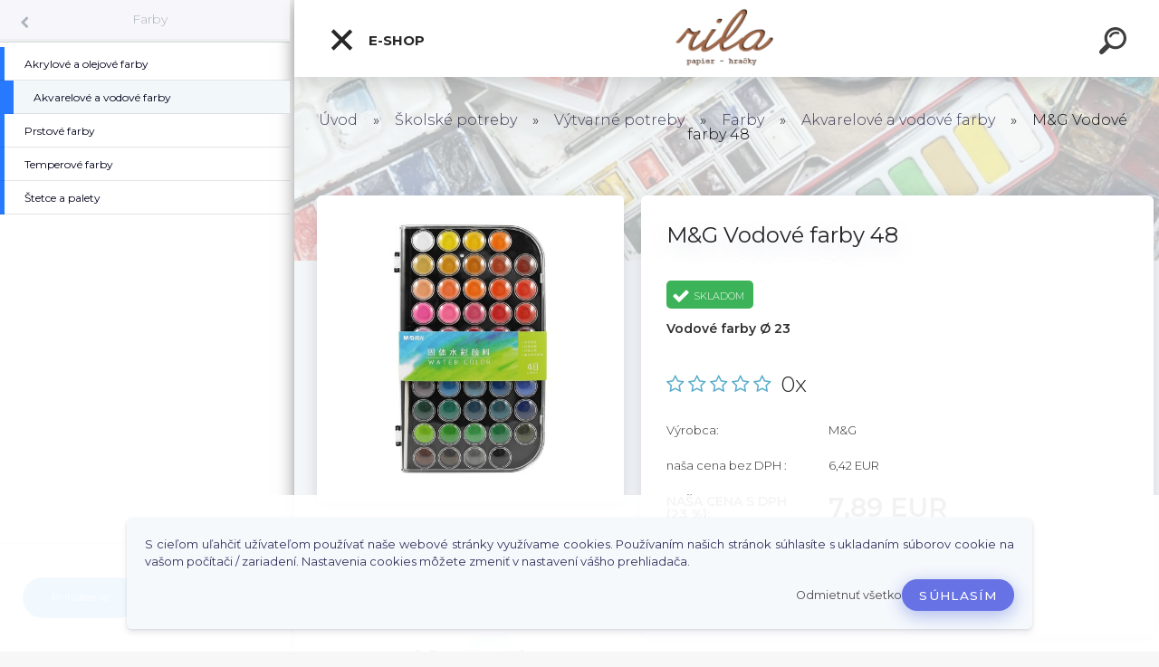

--- FILE ---
content_type: text/html; charset=utf-8
request_url: https://www.rila.sk/Skolske-potreby/Vytvarne-potreby/Farby/akvarelove-a-vodove/M-G-Vodove-farby-48
body_size: 24007
content:

    <!DOCTYPE html>
    <html xmlns:og="http://ogp.me/ns#" xmlns:fb="http://www.facebook.com/2008/fbml" lang="sk" class="tmpl__kryptonit menu-typ5-selected menu-widescreen-load">
      <head>
          <script>
              window.cookie_preferences = getCookieSettings('cookie_preferences');
              window.cookie_statistics = getCookieSettings('cookie_statistics');
              window.cookie_marketing = getCookieSettings('cookie_marketing');

              function getCookieSettings(cookie_name) {
                  if (document.cookie.length > 0)
                  {
                      cookie_start = document.cookie.indexOf(cookie_name + "=");
                      if (cookie_start != -1)
                      {
                          cookie_start = cookie_start + cookie_name.length + 1;
                          cookie_end = document.cookie.indexOf(";", cookie_start);
                          if (cookie_end == -1)
                          {
                              cookie_end = document.cookie.length;
                          }
                          return unescape(document.cookie.substring(cookie_start, cookie_end));
                      }
                  }
                  return false;
              }
          </script>
                    <script async src="https://www.googletagmanager.com/gtag/js?id="></script>
                    <title>M&G Vodové farby 48</title>
        <script type="text/javascript">var action_unavailable='action_unavailable';var id_language = 'sk';var id_country_code = 'SK';var language_code = 'sk-SK';var path_request = '/request.php';var type_request = 'POST';var cache_break = "2518"; var enable_console_debug = false; var enable_logging_errors = false;var administration_id_language = 'sk';var administration_id_country_code = 'SK';</script>          <script type="text/javascript" src="//ajax.googleapis.com/ajax/libs/jquery/1.8.3/jquery.min.js"></script>
          <script type="text/javascript" src="//code.jquery.com/ui/1.12.1/jquery-ui.min.js" ></script>
                  <script src="/wa_script/js/jquery.hoverIntent.minified.js?_=2025-01-22-11-52" type="text/javascript"></script>
        <script type="text/javascript" src="/admin/jscripts/jquery.qtip.min.js?_=2025-01-22-11-52"></script>
                  <script src="/wa_script/js/jquery.selectBoxIt.min.js?_=2025-01-22-11-52" type="text/javascript"></script>
                  <script src="/wa_script/js/bs_overlay.js?_=2025-01-22-11-52" type="text/javascript"></script>
        <script src="/wa_script/js/bs_design.js?_=2025-01-22-11-52" type="text/javascript"></script>
        <script src="/admin/jscripts/wa_translation.js?_=2025-01-22-11-52" type="text/javascript"></script>
        <link rel="stylesheet" type="text/css" href="/css/jquery.selectBoxIt.wa_script.css?_=2025-01-22-11-52" media="screen, projection">
        <link rel="stylesheet" type="text/css" href="/css/jquery.qtip.lupa.css?_=2025-01-22-11-52">
        
                  <script src="/wa_script/js/jquery.colorbox-min.js?_=2025-01-22-11-52" type="text/javascript"></script>
          <link rel="stylesheet" type="text/css" href="/css/colorbox.css?_=2025-01-22-11-52">
          <script type="text/javascript">
            jQuery(document).ready(function() {
              (function() {
                function createGalleries(rel) {
                  var regex = new RegExp(rel + "\\[(\\d+)]"),
                      m, group = "g_" + rel, groupN;
                  $("a[rel*=" + rel + "]").each(function() {
                    m = regex.exec(this.getAttribute("rel"));
                    if(m) {
                      groupN = group + m[1];
                    } else {
                      groupN = group;
                    }
                    $(this).colorbox({
                      rel: groupN,
                      slideshow:false,
                       maxWidth: "85%",
                       maxHeight: "85%",
                       returnFocus: false
                    });
                  });
                }
                createGalleries("lytebox");
                createGalleries("lyteshow");
              })();
            });</script>
          <script type="text/javascript">
      function init_products_hovers()
      {
        jQuery(".product").hoverIntent({
          over: function(){
            jQuery(this).find(".icons_width_hack").animate({width: "130px"}, 300, function(){});
          } ,
          out: function(){
            jQuery(this).find(".icons_width_hack").animate({width: "10px"}, 300, function(){});
          },
          interval: 40
        });
      }
      jQuery(document).ready(function(){

        jQuery(".param select, .sorting select").selectBoxIt();

        jQuery(".productFooter").click(function()
        {
          var $product_detail_link = jQuery(this).parent().find("a:first");

          if($product_detail_link.length && $product_detail_link.attr("href"))
          {
            window.location.href = $product_detail_link.attr("href");
          }
        });
        init_products_hovers();
        
        ebar_details_visibility = {};
        ebar_details_visibility["user"] = false;
        ebar_details_visibility["basket"] = false;

        ebar_details_timer = {};
        ebar_details_timer["user"] = setTimeout(function(){},100);
        ebar_details_timer["basket"] = setTimeout(function(){},100);

        function ebar_set_show($caller)
        {
          var $box_name = $($caller).attr("id").split("_")[0];

          ebar_details_visibility["user"] = false;
          ebar_details_visibility["basket"] = false;

          ebar_details_visibility[$box_name] = true;

          resolve_ebar_set_visibility("user");
          resolve_ebar_set_visibility("basket");
        }

        function ebar_set_hide($caller)
        {
          var $box_name = $($caller).attr("id").split("_")[0];

          ebar_details_visibility[$box_name] = false;

          clearTimeout(ebar_details_timer[$box_name]);
          ebar_details_timer[$box_name] = setTimeout(function(){resolve_ebar_set_visibility($box_name);},300);
        }

        function resolve_ebar_set_visibility($box_name)
        {
          if(   ebar_details_visibility[$box_name]
             && jQuery("#"+$box_name+"_detail").is(":hidden"))
          {
            jQuery("#"+$box_name+"_detail").slideDown(300);
          }
          else if(   !ebar_details_visibility[$box_name]
                  && jQuery("#"+$box_name+"_detail").not(":hidden"))
          {
            jQuery("#"+$box_name+"_detail").slideUp(0, function() {
              $(this).css({overflow: ""});
            });
          }
        }

        
        jQuery("#user_icon").click(function(e)
        {
          if(jQuery(e.target).attr("id") == "user_icon")
          {
            window.location.href = "https://www.rila.sk/www-webareal-sk-rila/e-login/";
          }
        });

        jQuery("#basket_icon").click(function(e)
        {
          if(jQuery(e.target).attr("id") == "basket_icon")
          {
            window.location.href = "https://www.rila.sk/www-webareal-sk-rila/e-basket/";
          }
        });
      
      });
    </script>        <meta http-equiv="Content-language" content="sk">
        <meta http-equiv="Content-Type" content="text/html; charset=utf-8">
        <meta name="language" content="slovak">
        <meta name="keywords" content="vodove farby, vodovky, farby na vytvarnu, anilinky, anilinove farby, akvarelove farby, akvarely,">
        <meta name="description" content="Sada vodových farieb určených na maľovanie na papier a iné savé materiály. Farby sú žiarivé, riediteľné vodou. Súčasťou balenia je aj štetec. Sada obsahuje 48 farieb o priemere 2,3 cm.

">
        <meta name="revisit-after" content="1 Days">
        <meta name="distribution" content="global">
        <meta name="expires" content="never">
                  <meta name="expires" content="never">
                    <link rel="previewimage" href="https://www.rila.sk/fotky20324/fotos/_vyr_2298farby-vodove-m-g-48-farieb-23-mm.jpg" />
          <meta property="og:image" content="http://www.rila.sk/fotky20324/fotos/_vyr_2298farby-vodove-m-g-48-farieb-23-mm.jpg" />
<meta property="og:image:secure_url" content="https://www.rila.sk/fotky20324/fotos/_vyr_2298farby-vodove-m-g-48-farieb-23-mm.jpg" />
<meta property="og:image:type" content="image/jpeg" />
<meta property="og:url" content="http://www.rila.sk/www-webareal-sk-rila/eshop/32-1-Skolske-potreby/89-3-Farby/5/2298-M-G-Vodove-farby-48" />
<meta property="og:title" content="M&amp;G Vodové farby 48" />
<meta property="og:description" content="Sada vodových farieb určených na maľovanie na papier a iné savé materiály. Farby sú žiarivé, riediteľné vodou. Súčasťou balenia je aj štetec. Sada obsahuje 48 farieb o priemere 2,3 cm.

" />
<meta property="og:type" content="product" />
<meta property="og:site_name" content="Rila e-shop s detským a školským tovarom" />

<meta name="google-site-verification" content="AQkOtS0Gwi8D6NTmpaWz7b5pHTwz2VRkkzZz2HNNvEQ"/>
<meta name="facebook-domain-verification" content="0edix4iivfkc7vp6j0hgpi9gfxxvfh"/>            <meta name="robots" content="index, follow">
                    <link rel="stylesheet" type="text/css" href="/css/lang_dependent_css/lang_sk.css?_=2025-01-22-11-52" media="screen, projection">
                <link rel='stylesheet' type='text/css' href='/wa_script/js/styles.css?_=2025-01-22-11-52'>
        <script language='javascript' type='text/javascript' src='/wa_script/js/javascripts.js?_=2025-01-22-11-52'></script>
        <script language='javascript' type='text/javascript' src='/wa_script/js/check_tel.js?_=2025-01-22-11-52'></script>
          <script src="/assets/javascripts/buy_button.js?_=2025-01-22-11-52"></script>
            <script type="text/javascript" src="/wa_script/js/bs_user.js?_=2025-01-22-11-52"></script>
        <script type="text/javascript" src="/wa_script/js/bs_fce.js?_=2025-01-22-11-52"></script>
        <script type="text/javascript" src="/wa_script/js/bs_fixed_bar.js?_=2025-01-22-11-52"></script>
        <script type="text/javascript" src="/bohemiasoft/js/bs.js?_=2025-01-22-11-52"></script>
        <script src="/wa_script/js/jquery.number.min.js?_=2025-01-22-11-52" type="text/javascript"></script>
        <script type="text/javascript">
            BS.User.id = 20324;
            BS.User.domain = "www-webareal-sk-rila";
            BS.User.is_responsive_layout = true;
            BS.User.max_search_query_length = 50;
            BS.User.max_autocomplete_words_count = 5;

            WA.Translation._autocompleter_ambiguous_query = ' Hľadaný výraz je pre našeptávač príliš všeobecný. Zadajte prosím ďalšie znaky, slová alebo pokračujte odoslaním formulára pre vyhľadávanie.';
            WA.Translation._autocompleter_no_results_found = ' Neboli nájdené žiadne produkty ani kategórie.';
            WA.Translation._error = " Chyba";
            WA.Translation._success = " Úspech";
            WA.Translation._warning = " Upozornenie";
            WA.Translation._multiples_inc_notify = '<p class="multiples-warning"><strong>Tento produkt je možné objednať iba v násobkoch #inc#. </strong><br><small>Vami zadaný počet kusov bol navýšený podľa tohto násobku.</small></p>';
            WA.Translation._shipping_change_selected = " Zmeniť...";
            WA.Translation._shipping_deliver_to_address = "_shipping_deliver_to_address";

            BS.Design.template = {
              name: "kryptonit",
              is_selected: function(name) {
                if(Array.isArray(name)) {
                  return name.indexOf(this.name) > -1;
                } else {
                  return name === this.name;
                }
              }
            };
            BS.Design.isLayout3 = true;
            BS.Design.templates = {
              TEMPLATE_ARGON: "argon",TEMPLATE_NEON: "neon",TEMPLATE_CARBON: "carbon",TEMPLATE_XENON: "xenon",TEMPLATE_AURUM: "aurum",TEMPLATE_CUPRUM: "cuprum",TEMPLATE_ERBIUM: "erbium",TEMPLATE_CADMIUM: "cadmium",TEMPLATE_BARIUM: "barium",TEMPLATE_CHROMIUM: "chromium",TEMPLATE_SILICIUM: "silicium",TEMPLATE_IRIDIUM: "iridium",TEMPLATE_INDIUM: "indium",TEMPLATE_OXYGEN: "oxygen",TEMPLATE_HELIUM: "helium",TEMPLATE_FLUOR: "fluor",TEMPLATE_FERRUM: "ferrum",TEMPLATE_TERBIUM: "terbium",TEMPLATE_URANIUM: "uranium",TEMPLATE_ZINCUM: "zincum",TEMPLATE_CERIUM: "cerium",TEMPLATE_KRYPTON: "krypton",TEMPLATE_THORIUM: "thorium",TEMPLATE_ETHERUM: "etherum",TEMPLATE_KRYPTONIT: "kryptonit",TEMPLATE_TITANIUM: "titanium",TEMPLATE_PLATINUM: "platinum"            };
        </script>
                  <script src="/js/progress_button/modernizr.custom.js"></script>
                      <link rel="stylesheet" type="text/css" href="/bower_components/owl.carousel/dist/assets/owl.carousel.min.css" />
            <link rel="stylesheet" type="text/css" href="/bower_components/owl.carousel/dist/assets/owl.theme.default.min.css" />
            <script src="/bower_components/owl.carousel/dist/owl.carousel.min.js"></script>
                      <link type="text/css" rel="stylesheet" href="/bower_components/jQuery.mmenu/dist/jquery.mmenu.css" />
            <link type="text/css" rel="stylesheet" href="/bower_components/jQuery.mmenu/dist/addons/searchfield/jquery.mmenu.searchfield.css" />
            <link type="text/css" rel="stylesheet" href="/bower_components/jQuery.mmenu/dist/addons//navbars/jquery.mmenu.navbars.css" />
            <link type="text/css" rel="stylesheet" href="/bower_components/jQuery.mmenu/dist/extensions//pagedim/jquery.mmenu.pagedim.css" />
            <link type="text/css" rel="stylesheet" href="/bower_components/jQuery.mmenu/dist/extensions/effects/jquery.mmenu.effects.css" />
            <link type="text/css" rel="stylesheet" href="/bower_components/jQuery.mmenu/dist/addons/counters/jquery.mmenu.counters.css" />
            <link type="text/css" rel="stylesheet" href="/assets/vendor/hamburgers/hamburgers.min.css" />
            <script src="/bower_components/jQuery.mmenu/dist/jquery.mmenu.all.js"></script>
            <script src="/wa_script/js/bs_slide_menu.js?_=2025-01-22-11-52"></script>
                        <link rel="stylesheet" type="text/css" href="/css/progress_button/progressButton.css" />
            <script src="/js/progress_button/progressButton.js?_=2025-01-22-11-52"></script>
                        <script src="/wa_script/js/cart/BS.Cart.js?_=2025-01-22-11-52"></script>
                        <link rel="stylesheet" type="text/css" href="/assets/vendor/revolution-slider/css/settings.css?_=5.4.8" />
            <link rel="stylesheet" type="text/css" href="/assets/vendor/revolution-slider/css/layers.css?_=5.4.8" />
            <script src="/assets/vendor/revolution-slider/js/jquery.themepunch.tools.min.js?_=5.4.8"></script>
            <script src="/assets/vendor/revolution-slider/js/jquery.themepunch.revolution.min.js?_=5.4.8"></script>
                    <link rel="stylesheet" type="text/css" href="//static.bohemiasoft.com/jave/style.css?_=2025-01-22-11-52" media="screen">
                    <link rel="stylesheet" type="text/css" href="/css/font-awesome.4.7.0.min.css" media="screen">
          <link rel="stylesheet" type="text/css" href="/sablony/nove/kryptonit/kryptonitwhite/css/product_var3.css?_=2025-01-22-11-52" media="screen">
                    <link rel="stylesheet"
                type="text/css"
                id="tpl-editor-stylesheet"
                href="/sablony/nove/kryptonit/kryptonitwhite/css/colors.css?_=2025-01-22-11-52"
                media="screen">

          <meta name="viewport" content="width=device-width, initial-scale=1.0">
          <link rel="stylesheet" 
                   type="text/css" 
                   href="https://static.bohemiasoft.com/custom-css/kryptonit.css?_1761721400" 
                   media="screen"><style type="text/css">
               <!--#site_logo{
                  width: 275px;
                  height: 100px;
                  background-image: url('/fotky20324/design_setup/images/logo_rila-logo.png?cache_time=1679404759');
                  background-repeat: no-repeat;
                  
                }html body #page #pageHeader.myheader { 
          
          border: black;
          background-repeat: repeat;
          background-position: 0px 0px;
          
        }#page_background{
                  
                  background-repeat: repeat;
                  background-position: 0px 0px;
                  background-color: transparent;
                }.bgLupa{
                  padding: 0;
                  border: none;
                }
      /***font nadpisu***/
      #left-box .title_left_eshop {
          color: #ffffff!important;
      }
      /***pozadi nadpisu***/
      #left-box .title_left_eshop {
          background-color: #c23d42!important;
      }
      /***font kategorie***/
      body #page .leftmenu2 ul li a {
                  color: #000000!important;
      }
      body #page .leftmenu ul li a {
                  color: #000000!important;
      }
      /***pozadi kategorie - hover, active***/
      body #page .leftmenu2 ul li a:hover, body #page .leftmenu2 ul li.leftmenuAct a {
                  background-color:#ffaa2a!important;
      }
      #left-box .leftmenu > ul > li:hover > a, html #page ul li.leftmenuAct a, #left-box ul li a:hover {
                  background-color:#ffaa2a!important;
      }
      /***before kategorie***/
      #left-box li a::before {
                  color: #c23d42!important; 
        } 
      /***ramecek***/
      #left-box ul li a, #left-box .leftmenu > ul > li:hover > a, #left-box .leftmenuAct a, #left-box .leftmenu2 > ul > li:hover > a, #left-box .leftmenuAct a {
          border-color: #d9d9d9!important;
        }
      /***font podkategorie***/
      body #page .leftmenu2 ul ul li a {
                  color:#000000!important;
        }
      body #page .leftmenu ul ul li a, body #page .leftmenu ul li.leftmenuAct ul li a {
            color:#000000!important;
            border-color:#000000!important;
        }
      /***pozadi podkategorie***/
      body #page .leftmenu2 ul ul li a {
                  background-color:#ffffff!important;
      }
      body #page .leftmenu ul ul li a, #left-box .leftmenu ul ul::after, #left-box .leftmenu ul ul, html #page ul ul li.leftmenuAct {
                  background-color:#ffffff!important;
      }
      /***font podkategorie - hover, active***/
      body #page .leftmenu2 ul ul li a:hover, body #page .leftmenu2 ul ul li.leftmenu2Act a{
                  color: #2d3741 !important;
        }
      body #page .leftmenu ul ul li a:hover, body #page .leftmenu ul li.leftmenuAct ul li a:hover{
            color: #2d3741 !important;
        }
      /***pozadi podkategorie - hover, active***/
      body #page .leftmenu2 ul ul li a:hover, body #page .leftmenu2 ul ul li.leftmenu2Act a{
                  background-color:#ffffff!important;
        }
      body #page .leftmenu ul ul li a:hover, body #page .leftmenu ul ul li.leftmenuAct a{
                  border-color:#ffffff!important;
        }
      /***before podkategorie***/
      html #left-box .leftmenu2 ul ul a::before{
                  color: #2d3741!important; 
        }
      html #left-box .leftmenu ul ul a::before{
                  color: #2d3741!important; 
      }/***font oddelovace***/
      body #page .leftmenu2 ul li.leftmenuCat, body #page .leftmenu2 ul li.leftmenuCat:hover {
                  color: #ffffff!important;
        }
      body #page .leftmenu ul li.leftmenuCat, body #page .leftmenu ul li.leftmenuCat:hover {
                  color: #ffffff!important;
        }/***pozadi oddelovace***/
      body #page .leftmenu2 ul li.leftmenuCat, body #page .leftmenu2 ul li.leftmenuCat:hover {
                  background-color:#000000!important;
        }
      body #page .leftmenu ul li.leftmenuCat, body #page .leftmenu ul li.leftmenuCat:hover {
                  background-color:#000000!important;
        }/***ramecek oddelovace***/
      .centerpage_params_filter_areas .ui-slider-range, .category-menu-sep-order-1, .category-menu-sep-order-2, .category-menu-sep-order-3, .category-menu-sep-order-4, .category-menu-sep-order-5, .category-menu-sep-order-6, .category-menu-sep-order-7, .category-menu-sep-order-8, .category-menu-sep-order-9, .category-menu-sep-order-10, .category-menu-sep-order-11, .category-menu-sep-order-12, .category-menu-sep-order-13, .category-menu-sep-order-14, .category-menu-sep-order-15, textarea:hover {
          border-color: #000000!important;
        }

 :root { 
 }
-->
                </style>          <script type="text/javascript" src="/admin/jscripts/wa_dialogs.js?_=2025-01-22-11-52"></script>
            <script>
      $(document).ready(function() {
        if (getCookie('show_cookie_message' + '_20324_sk') != 'no') {
          if($('#cookies-agreement').attr('data-location') === '0')
          {
            $('.cookies-wrapper').css("top", "0px");
          }
          else
          {
            $('.cookies-wrapper').css("bottom", "0px");
          }
          $('.cookies-wrapper').show();
        }

        $('#cookies-notify__close').click(function() {
          setCookie('show_cookie_message' + '_20324_sk', 'no');
          $('#cookies-agreement').slideUp();
          $("#masterpage").attr("style", "");
          setCookie('cookie_preferences', 'true');
          setCookie('cookie_statistics', 'true');
          setCookie('cookie_marketing', 'true');
          window.cookie_preferences = true;
          window.cookie_statistics = true;
          window.cookie_marketing = true;
          if(typeof gtag === 'function') {
              gtag('consent', 'update', {
                  'ad_storage': 'granted',
                  'analytics_storage': 'granted',
                  'ad_user_data': 'granted',
                  'ad_personalization': 'granted'
              });
          }
         return false;
        });

        $("#cookies-notify__disagree").click(function(){
            save_preferences();
        });

        $('#cookies-notify__preferences-button-close').click(function(){
            var cookies_notify_preferences = $("#cookies-notify-checkbox__preferences").is(':checked');
            var cookies_notify_statistics = $("#cookies-notify-checkbox__statistics").is(':checked');
            var cookies_notify_marketing = $("#cookies-notify-checkbox__marketing").is(':checked');
            save_preferences(cookies_notify_preferences, cookies_notify_statistics, cookies_notify_marketing);
        });

        function save_preferences(preferences = false, statistics = false, marketing = false)
        {
            setCookie('show_cookie_message' + '_20324_sk', 'no');
            $('#cookies-agreement').slideUp();
            $("#masterpage").attr("style", "");
            setCookie('cookie_preferences', preferences);
            setCookie('cookie_statistics', statistics);
            setCookie('cookie_marketing', marketing);
            window.cookie_preferences = preferences;
            window.cookie_statistics = statistics;
            window.cookie_marketing = marketing;
            if(marketing && typeof gtag === 'function')
            {
                gtag('consent', 'update', {
                    'ad_storage': 'granted'
                });
            }
            if(statistics && typeof gtag === 'function')
            {
                gtag('consent', 'update', {
                    'analytics_storage': 'granted',
                    'ad_user_data': 'granted',
                    'ad_personalization': 'granted',
                });
            }
            if(marketing === false && BS && BS.seznamIdentity) {
                BS.seznamIdentity.clearIdentity();
            }
        }

        /**
         * @param {String} cookie_name
         * @returns {String}
         */
        function getCookie(cookie_name) {
          if (document.cookie.length > 0)
          {
            cookie_start = document.cookie.indexOf(cookie_name + "=");
            if (cookie_start != -1)
            {
              cookie_start = cookie_start + cookie_name.length + 1;
              cookie_end = document.cookie.indexOf(";", cookie_start);
              if (cookie_end == -1)
              {
                cookie_end = document.cookie.length;
              }
              return unescape(document.cookie.substring(cookie_start, cookie_end));
            }
          }
          return "";
        }
        
        /**
         * @param {String} cookie_name
         * @param {String} value
         */
        function setCookie(cookie_name, value) {
          var time = new Date();
          time.setTime(time.getTime() + 365*24*60*60*1000); // + 1 rok
          var expires = "expires="+time.toUTCString();
          document.cookie = cookie_name + "=" + escape(value) + "; " + expires + "; path=/";
        }
      });
    </script>
    <script async src="https://www.googletagmanager.com/gtag/js?id=UA-142498314-1"></script><script>
window.dataLayer = window.dataLayer || [];
function gtag(){dataLayer.push(arguments);}
gtag('js', new Date());
gtag('config', 'AW-318594560', { debug_mode: true });
gtag('config', 'UA-142498314-1', { debug_mode: true });
</script>        <script type="text/javascript" src="/wa_script/js/search_autocompleter.js?_=2025-01-22-11-52"></script>
            <script type="text/javascript" src="/wa_script/js/template/vanilla-tilt.js?_=2025-01-22-11-52"></script>
                  <script>
              WA.Translation._complete_specification = "Kompletné špecifikácie";
              WA.Translation._dont_have_acc = "Nemáte účet? ";
              WA.Translation._have_acc = "Máte už účet? ";
              WA.Translation._register_titanium = "Zaregistrovať sa";
              WA.Translation._login_titanium = "Prihlásiť";
              WA.Translation._placeholder_voucher = "Sem vložte kód";
          </script>
                <script src="/wa_script/js/template/kryptonit/script.js?_=2025-01-22-11-52"></script>
                    <link rel="stylesheet" type="text/css" href="/assets/vendor/magnific-popup/magnific-popup.css" />
      <script src="/assets/vendor/magnific-popup/jquery.magnific-popup.js"></script>
      <script type="text/javascript">
        BS.env = {
          decPoint: ",",
          basketFloatEnabled: false        };
      </script>
      <script type="text/javascript" src="/node_modules/select2/dist/js/select2.min.js"></script>
      <script type="text/javascript" src="/node_modules/maximize-select2-height/maximize-select2-height.min.js"></script>
      <script type="text/javascript">
        (function() {
          $.fn.select2.defaults.set("language", {
            noResults: function() {return " Žiadny záznam nebol nájdený"},
            inputTooShort: function(o) {
              var n = o.minimum - o.input.length;
              return "_input_too_short".replace("#N#", n);
            }
          });
          $.fn.select2.defaults.set("width", "100%")
        })();

      </script>
      <link type="text/css" rel="stylesheet" href="/node_modules/select2/dist/css/select2.min.css" />
      <script type="text/javascript" src="/wa_script/js/countdown_timer.js?_=2025-01-22-11-52"></script>
      <script type="text/javascript" src="/wa_script/js/app.js?_=2025-01-22-11-52"></script>
      <script type="text/javascript" src="/node_modules/jquery-validation/dist/jquery.validate.min.js"></script>

      
          </head>
          <script type="text/javascript">
        var fb_pixel = 'active';
      </script>
      <script type="text/javascript" src="/wa_script/js/fb_pixel_func.js"></script>
        <body class="lang-sk layout3 not-home page-product-detail page-product-2298 basket-empty slider-available pr-not-transparent-img vat-payer-y alternative-currency-n" >
    <!-- MMENU PAGE -->
  <div id="mainPage">
        <a name="topweb"></a>
            <div id="cookies-agreement" class="cookies-wrapper" data-location="1"
         >
      <div class="cookies-notify-background"></div>
      <div class="cookies-notify" style="display:block!important;">
        <div class="cookies-notify__bar">
          <div class="cookies-notify__bar1">
            <div class="cookies-notify__text"
                                 >
                S cieľom uľahčiť užívateľom používať naše webové stránky využívame cookies. Používaním našich stránok súhlasíte s ukladaním súborov cookie na vašom počítači / zariadení. Nastavenia cookies môžete zmeniť v nastavení vášho prehliadača.            </div>
            <div class="cookies-notify__button">
                <a href="#" id="cookies-notify__disagree" class="secondary-btn"
                   style="color: #000000;
                           background-color: #c8c8c8;
                           opacity: 1"
                >Odmietnuť všetko</a>
              <a href="#" id="cookies-notify__close"
                 style="color: #000000;
                        background-color: #c8c8c8;
                        opacity: 1"
                >Súhlasím</a>
            </div>
          </div>
                    </div>
      </div>
    </div>
    
  <div id="responsive_layout_large"></div><div id="page">    <script type="text/javascript">
      var responsive_articlemenu_name = ' Menu';
      var responsive_eshopmenu_name = ' E-shop';
    </script>
        <div class="myheader" id="pageHeader">
        <div class="header-wrap container">
                <div class="slide-menu menu-typ-5" id="slideMenu">
      <button type="button" id="navButtonIcon" class="hamburger hamburger--elastic">
        <span class="hamburger-box">
         <span class="hamburger-inner"></span>
        </span>
        E-shop      </button>
      <div class="slide-menu-content" id="sideMenuBar">
        <ul class="menu-root">
              <li class="divider mm-title menu-title eshop">
      E-shop    </li>
        <li class="eshop-menu-item">
              <a href="/www-webareal-sk-rila/eshop/5-1-Detske-penove-podlozky" target="_self">
                  <span>
          Detské penové podložky        </span>
              </a>
              <ul class="eshop-submenu">
          <li class="eshop-menu-item">
              <a href="/www-webareal-sk-rila/eshop/5-1-Detske-penove-podlozky/15-2-Jednofarebne-podlozky" target="_self">
                  <span>
          Jednofarebné podložky        </span>
              </a>
            </li>
        <li class="eshop-menu-item">
              <a href="/www-webareal-sk-rila/eshop/5-1-Detske-penove-podlozky/14-2-Obrazkove-podlozky" target="_self">
                  <span>
          Obrázkové podložky        </span>
              </a>
            </li>
          </ul>
          </li>
        <li class="eshop-menu-item">
              <a href="/www-webareal-sk-rila/eshop/33-1-Detsky-tovar-XKKO" target="_self">
                  <span>
          Detský tovar XKKO        </span>
              </a>
              <ul class="eshop-submenu">
          <li class="eshop-menu-item">
              <a href="/www-webareal-sk-rila/eshop/33-1-Detsky-tovar-XKKO/67-2-Bambusove-deky" target="_self">
                  <span>
          Bambusové deky        </span>
              </a>
            </li>
        <li class="eshop-menu-item">
              <a href="/www-webareal-sk-rila/eshop/33-1-Detsky-tovar-XKKO/68-2-Bambusovi-maznacikovia" target="_self">
                  <span>
          Bambusoví maznáčikovia        </span>
              </a>
            </li>
        <li class="eshop-menu-item">
              <a href="/www-webareal-sk-rila/eshop/33-1-Detsky-tovar-XKKO/69-2-Bambusove-osusky-90x100" target="_self">
                  <span>
          Bambusové osušky 90x100        </span>
              </a>
            </li>
        <li class="eshop-menu-item">
              <a href="/www-webareal-sk-rila/eshop/33-1-Detsky-tovar-XKKO/70-2-Bambusove-plienky-70x70" target="_self">
                  <span>
          Bambusové plienky 70x70        </span>
              </a>
            </li>
        <li class="eshop-menu-item">
              <a href="/www-webareal-sk-rila/eshop/33-1-Detsky-tovar-XKKO/71-2-Bambusove-satky-slintaciky" target="_self">
                  <span>
          Bambusové šatky (slintáčiky)        </span>
              </a>
            </li>
        <li class="eshop-menu-item">
              <a href="/www-webareal-sk-rila/eshop/33-1-Detsky-tovar-XKKO/72-2-Bambusove-zavinovacky-120x120" target="_self">
                  <span>
          Bambusové zavinovačky 120x120        </span>
              </a>
            </li>
        <li class="eshop-menu-item">
              <a href="/www-webareal-sk-rila/eshop/33-1-Detsky-tovar-XKKO/73-2-Bavlnene-zinky-s-babkou" target="_self">
                  <span>
          Bavlnené žinky s bábkou        </span>
              </a>
            </li>
        <li class="eshop-menu-item">
              <a href="/www-webareal-sk-rila/eshop/33-1-Detsky-tovar-XKKO/74-2-Biobavlnene-plienky-70x70" target="_self">
                  <span>
          Biobavlnené plienky 70x70        </span>
              </a>
            </li>
        <li class="eshop-menu-item">
              <a href="/www-webareal-sk-rila/eshop/33-1-Detsky-tovar-XKKO/75-2-Biobavlnene-plienky-120x120" target="_self">
                  <span>
          Biobavlnené plienky 120x120        </span>
              </a>
            </li>
        <li class="eshop-menu-item">
              <a href="/www-webareal-sk-rila/eshop/33-1-Detsky-tovar-XKKO/76-2-Satky-Dribble-Ons" target="_self">
                  <span>
          Šatky Dribble Ons        </span>
              </a>
            </li>
          </ul>
          </li>
        <li class="eshop-menu-item">
              <a href="/www-webareal-sk-rila/eshop/10-1-Detske-hrkalky-a-hryzatka" target="_self">
                  <span>
          Detské hrkálky a hrýzatka        </span>
              </a>
            </li>
        <li class="eshop-menu-item">
              <a href="/www-webareal-sk-rila/eshop/27-1-BamBam" target="_self">
                  <span>
          BamBam        </span>
              </a>
            </li>
        <li class="eshop-menu-item">
              <a href="/www-webareal-sk-rila/eshop/23-1-Clementoni" target="_self">
                  <span>
          Clementoni        </span>
              </a>
            </li>
        <li class="eshop-menu-item">
              <a href="/www-webareal-sk-rila/eshop/34-1-CubicFun-3D-Puzzle" target="_self">
                  <span>
          CubicFun 3D Puzzle        </span>
              </a>
            </li>
        <li class="eshop-menu-item">
              <a href="/www-webareal-sk-rila/eshop/17-1-Modely-Abrex" target="_self">
                  <span>
          Modely Abrex        </span>
              </a>
            </li>
        <li class="eshop-menu-item">
              <a href="/www-webareal-sk-rila/eshop/21-1-Quercetti" target="_self">
                  <span>
          Quercetti        </span>
              </a>
            </li>
        <li class="eshop-menu-item">
              <a href="/www-webareal-sk-rila/eshop/16-1-Skolske-tasky-a-batohy" target="_self">
                  <span>
          Školské tašky a batohy        </span>
              </a>
              <ul class="eshop-submenu">
          <li class="eshop-menu-item">
              <a href="/www-webareal-sk-rila/eshop/16-1-Skolske-tasky-a-batohy/56-2-Beckmann" target="_self">
                  <span>
          Beckmann        </span>
              </a>
            </li>
        <li class="eshop-menu-item">
              <a href="/www-webareal-sk-rila/eshop/16-1-Skolske-tasky-a-batohy/57-2-Scooli" target="_self">
                  <span>
          Scooli        </span>
              </a>
            </li>
        <li class="eshop-menu-item">
              <a href="/www-webareal-sk-rila/eshop/16-1-Skolske-tasky-a-batohy/50-2-Stil" target="_self">
                  <span>
          Stil        </span>
              </a>
            </li>
        <li class="eshop-menu-item">
              <a href="/www-webareal-sk-rila/eshop/16-1-Skolske-tasky-a-batohy/38-2-Topgal" target="_self">
                  <span>
          Topgal        </span>
              </a>
            </li>
          </ul>
          </li>
        <li class="eshop-menu-item selected-category selected">
              <a href="/www-webareal-sk-rila/eshop/32-1-Skolske-potreby" target="_self">
                  <span>
          Školské potreby        </span>
              </a>
              <ul class="eshop-submenu">
          <li class="eshop-menu-item">
              <a href="/www-webareal-sk-rila/eshop/32-1-Skolske-potreby/60-2-Dosky-na-zosity" target="_self">
                  <span>
          Dosky na zošity        </span>
              </a>
              <ul class="eshop-submenu">
          <li class="eshop-menu-item">
              <a href="/www-webareal-sk-rila/eshop/32-1-Skolske-potreby/77-3-A4" target="_self">
                  <span>
          A4        </span>
              </a>
            </li>
        <li class="eshop-menu-item">
              <a href="/www-webareal-sk-rila/eshop/32-1-Skolske-potreby/78-3-A5" target="_self">
                  <span>
          A5        </span>
              </a>
            </li>
        <li class="eshop-menu-item">
              <a href="/www-webareal-sk-rila/eshop/32-1-Skolske-potreby/116-3-Zakladace-a-ine" target="_self">
                  <span>
          Zakladače a iné        </span>
              </a>
            </li>
          </ul>
          </li>
        <li class="eshop-menu-item">
              <a href="/www-webareal-sk-rila/eshop/32-1-Skolske-potreby/82-2-Matematicke-pomocky" target="_self">
                  <span>
          Matematické pomôcky        </span>
              </a>
              <ul class="eshop-submenu">
          <li class="eshop-menu-item">
              <a href="/www-webareal-sk-rila/eshop/32-1-Skolske-potreby/83-3-Kalkulacky-a-pocitadla" target="_self">
                  <span>
          Kalkulačky a počítadlá        </span>
              </a>
            </li>
        <li class="eshop-menu-item">
              <a href="/www-webareal-sk-rila/eshop/32-1-Skolske-potreby/84-3-Kruzidla" target="_self">
                  <span>
          Kružidlá        </span>
              </a>
            </li>
        <li class="eshop-menu-item">
              <a href="/www-webareal-sk-rila/eshop/32-1-Skolske-potreby/85-3-Pravitka-a-uhlomery" target="_self">
                  <span>
          Pravítka a uhlomery        </span>
              </a>
            </li>
          </ul>
          </li>
        <li class="eshop-menu-item">
              <a href="/www-webareal-sk-rila/eshop/32-1-Skolske-potreby/115-2-Kufriky-do-skoly" target="_self">
                  <span>
          Kufríky do školy        </span>
              </a>
            </li>
        <li class="eshop-menu-item">
              <a href="/www-webareal-sk-rila/eshop/32-1-Skolske-potreby/58-2-Penazenky-na-krk" target="_self">
                  <span>
          Peňaženky na krk        </span>
              </a>
            </li>
        <li class="eshop-menu-item">
              <a href="/www-webareal-sk-rila/eshop/32-1-Skolske-potreby/59-2-Peracniky" target="_self">
                  <span>
          Peračníky        </span>
              </a>
              <ul class="eshop-submenu">
          <li class="eshop-menu-item">
              <a href="/www-webareal-sk-rila/eshop/32-1-Skolske-potreby/63-3-Jednoposchodove" target="_self">
                  <span>
          Jednoposchodové         </span>
              </a>
            </li>
        <li class="eshop-menu-item">
              <a href="/www-webareal-sk-rila/eshop/32-1-Skolske-potreby/64-3-Dvojposchodove" target="_self">
                  <span>
          Dvojposchodové        </span>
              </a>
            </li>
        <li class="eshop-menu-item">
              <a href="/www-webareal-sk-rila/eshop/32-1-Skolske-potreby/65-3-Trojposchodove" target="_self">
                  <span>
          Trojposchodové        </span>
              </a>
            </li>
        <li class="eshop-menu-item">
              <a href="/www-webareal-sk-rila/eshop/32-1-Skolske-potreby/66-3-Etue-puzdra" target="_self">
                  <span>
          Etue púzdra        </span>
              </a>
            </li>
          </ul>
          </li>
        <li class="eshop-menu-item">
              <a href="/www-webareal-sk-rila/eshop/32-1-Skolske-potreby/81-2-Pisacie-potreby" target="_self">
                  <span>
          Písacie potreby        </span>
              </a>
              <ul class="eshop-submenu">
          <li class="eshop-menu-item">
              <a href="/www-webareal-sk-rila/eshop/32-1-Skolske-potreby/112-3-Ceruzky" target="_self">
                  <span>
          Ceruzky        </span>
              </a>
            </li>
        <li class="eshop-menu-item">
              <a href="/www-webareal-sk-rila/eshop/32-1-Skolske-potreby/107-3-Gumy-a-korekcia" target="_self">
                  <span>
          Gumy a korekcia        </span>
              </a>
            </li>
        <li class="eshop-menu-item">
              <a href="/www-webareal-sk-rila/eshop/32-1-Skolske-potreby/108-3-Linery-a-popisovace" target="_self">
                  <span>
          Linery a popisovače        </span>
              </a>
            </li>
        <li class="eshop-menu-item">
              <a href="/www-webareal-sk-rila/eshop/32-1-Skolske-potreby/109-3-Naplne-a-tuhy" target="_self">
                  <span>
          Náplne a tuhy        </span>
              </a>
            </li>
        <li class="eshop-menu-item">
              <a href="/www-webareal-sk-rila/eshop/32-1-Skolske-potreby/110-3-Pera" target="_self">
                  <span>
          Perá        </span>
              </a>
              <ul class="eshop-submenu">
          <li class="eshop-menu-item">
              <a href="/www-webareal-sk-rila/eshop/32-1-Skolske-potreby/117-4-Gelove" target="_self">
                  <span>
          Gélové        </span>
              </a>
            </li>
        <li class="eshop-menu-item">
              <a href="/www-webareal-sk-rila/eshop/32-1-Skolske-potreby/118-4-Gulockove" target="_self">
                  <span>
          Guľôčkové        </span>
              </a>
            </li>
        <li class="eshop-menu-item">
              <a href="/www-webareal-sk-rila/eshop/32-1-Skolske-potreby/119-4-Gumovacie" target="_self">
                  <span>
          Gumovacie        </span>
              </a>
            </li>
        <li class="eshop-menu-item">
              <a href="/www-webareal-sk-rila/eshop/32-1-Skolske-potreby/120-4-Plniace" target="_self">
                  <span>
          Plniace        </span>
              </a>
            </li>
          </ul>
          </li>
        <li class="eshop-menu-item">
              <a href="/www-webareal-sk-rila/eshop/32-1-Skolske-potreby/111-3-Zvyraznovace" target="_self">
                  <span>
          Zvýrazňovače        </span>
              </a>
            </li>
          </ul>
          </li>
        <li class="eshop-menu-item">
              <a href="/www-webareal-sk-rila/eshop/32-1-Skolske-potreby/61-2-Vrecka-na-prezuvky" target="_self">
                  <span>
          Vrecká na prezúvky        </span>
              </a>
            </li>
        <li class="eshop-menu-item selected-category selected">
              <a href="/www-webareal-sk-rila/eshop/32-1-Skolske-potreby/79-2-Vytvarne-potreby" target="_self">
                  <span>
          Výtvarné potreby        </span>
              </a>
              <ul class="eshop-submenu">
          <li class="eshop-menu-item selected-category selected">
              <a href="/www-webareal-sk-rila/eshop/32-1-Skolske-potreby/89-3-Farby" target="_self">
                  <span>
          Farby        </span>
              </a>
              <ul class="eshop-submenu">
          <li class="eshop-menu-item">
              <a href="/www-webareal-sk-rila/eshop/32-1-Skolske-potreby/98-4-Akrylove-a-olejove-farby" target="_self">
                  <span>
          Akrylové a olejové farby        </span>
              </a>
            </li>
        <li class="eshop-menu-item selected-category selected">
              <a href="/www-webareal-sk-rila/eshop/32-1-Skolske-potreby/102-4-Akvarelove-a-vodove-farby" target="_self">
                  <span>
          Akvarelové a vodové farby        </span>
              </a>
            </li>
        <li class="eshop-menu-item">
              <a href="/www-webareal-sk-rila/eshop/32-1-Skolske-potreby/100-4-Prstove-farby" target="_self">
                  <span>
          Prstové farby        </span>
              </a>
            </li>
        <li class="eshop-menu-item">
              <a href="/www-webareal-sk-rila/eshop/32-1-Skolske-potreby/101-4-Temperove-farby" target="_self">
                  <span>
          Temperové farby        </span>
              </a>
            </li>
        <li class="eshop-menu-item">
              <a href="/www-webareal-sk-rila/eshop/32-1-Skolske-potreby/106-4-Stetce-a-palety" target="_self">
                  <span>
          Štetce a palety        </span>
              </a>
            </li>
          </ul>
          </li>
        <li class="eshop-menu-item">
              <a href="/www-webareal-sk-rila/eshop/32-1-Skolske-potreby/90-3-Fixky" target="_self">
                  <span>
          Fixky        </span>
              </a>
            </li>
        <li class="eshop-menu-item">
              <a href="/www-webareal-sk-rila/eshop/32-1-Skolske-potreby/91-3-Lepidla" target="_self">
                  <span>
          Lepidlá        </span>
              </a>
            </li>
        <li class="eshop-menu-item">
              <a href="/www-webareal-sk-rila/eshop/32-1-Skolske-potreby/92-3-Noznice" target="_self">
                  <span>
          Nožnice        </span>
              </a>
            </li>
        <li class="eshop-menu-item">
              <a href="/www-webareal-sk-rila/eshop/32-1-Skolske-potreby/93-3-Papier-a-skicare" target="_self">
                  <span>
          Papier a skicáre        </span>
              </a>
              <ul class="eshop-submenu">
          <li class="eshop-menu-item">
              <a href="/www-webareal-sk-rila/eshop/32-1-Skolske-potreby/103-4-Farebny-papier-a-vykresy" target="_self">
                  <span>
          Farebný papier a výkresy        </span>
              </a>
            </li>
        <li class="eshop-menu-item">
              <a href="/www-webareal-sk-rila/eshop/32-1-Skolske-potreby/104-4-Krepovy-papier" target="_self">
                  <span>
          Krepový papier        </span>
              </a>
            </li>
        <li class="eshop-menu-item">
              <a href="/www-webareal-sk-rila/eshop/32-1-Skolske-potreby/105-4-Skicare-a-nacrtniky" target="_self">
                  <span>
          Skicáre a náčrtníky        </span>
              </a>
            </li>
          </ul>
          </li>
        <li class="eshop-menu-item">
              <a href="/www-webareal-sk-rila/eshop/32-1-Skolske-potreby/94-3-Pastelky" target="_self">
                  <span>
          Pastelky        </span>
              </a>
            </li>
        <li class="eshop-menu-item">
              <a href="/www-webareal-sk-rila/eshop/32-1-Skolske-potreby/95-3-Plastelina-a-modelina" target="_self">
                  <span>
          Plastelína a modelína        </span>
              </a>
            </li>
        <li class="eshop-menu-item">
              <a href="/www-webareal-sk-rila/eshop/32-1-Skolske-potreby/96-3-Struhadla" target="_self">
                  <span>
          Strúhadlá        </span>
              </a>
            </li>
        <li class="eshop-menu-item">
              <a href="/www-webareal-sk-rila/eshop/32-1-Skolske-potreby/97-3-Voskovky-pastely-a-uhliky" target="_self">
                  <span>
          Voskovky, pastely a uhlíky        </span>
              </a>
            </li>
        <li class="eshop-menu-item">
              <a href="/www-webareal-sk-rila/eshop/32-1-Skolske-potreby/80-3-Zastery" target="_self">
                  <span>
          Zástery         </span>
              </a>
            </li>
          </ul>
          </li>
        <li class="eshop-menu-item">
              <a href="/www-webareal-sk-rila/eshop/32-1-Skolske-potreby/86-2-Zosity-a-zapisniky" target="_self">
                  <span>
          Zošity a zápisníky        </span>
              </a>
              <ul class="eshop-submenu">
          <li class="eshop-menu-item">
              <a href="/www-webareal-sk-rila/eshop/32-1-Skolske-potreby/87-3-Obaly-na-zosity" target="_self">
                  <span>
          Obaly na zošity        </span>
              </a>
            </li>
        <li class="eshop-menu-item">
              <a href="/www-webareal-sk-rila/eshop/32-1-Skolske-potreby/113-3-Poznamkove-bloky-a-zapisniky" target="_self">
                  <span>
          Poznámkové bloky a zápisníky        </span>
              </a>
            </li>
        <li class="eshop-menu-item">
              <a href="/www-webareal-sk-rila/eshop/32-1-Skolske-potreby/114-3-Pamatniky" target="_self">
                  <span>
          Pamätníky         </span>
              </a>
            </li>
        <li class="eshop-menu-item">
              <a href="/www-webareal-sk-rila/eshop/32-1-Skolske-potreby/88-3-Zosity" target="_self">
                  <span>
          Zošity        </span>
              </a>
            </li>
          </ul>
          </li>
          </ul>
          </li>
        <li class="eshop-menu-item">
              <a href="/www-webareal-sk-rila/eshop/24-1-Retro-hracky" target="_self">
                  <span>
          Retro hračky        </span>
              </a>
            </li>
        <li class="eshop-menu-item">
              <a href="/www-webareal-sk-rila/eshop/31-1-Vypredaj" target="_self">
                  <span>
          Výpredaj        </span>
              </a>
            </li>
        <li class="divider mm-title menu-title article">
      Kategória    </li>
        <li class="article-menu-item">
              <a href="/www-webareal-sk-rila/1-O-NAS" target="_blank">
                  <span>
          O NÁS        </span>
              </a>
            </li>
        <li class="article-menu-item">
              <a href="/www-webareal-sk-rila/3-VSEOBECNE-OBCHODNE-PODMIENKY" target="_blank">
                  <span>
          VŠEOBECNÉ OBCHODNÉ PODMIENKY        </span>
              </a>
            </li>
        <li class="article-menu-item">
              <a href="/www-webareal-sk-rila/7-OCHRANA-OSOBNYCH-UDAJOV-A-POUC" target="_blank">
                  <span>
          OCHRANA OSOBNÝCH ÚDAJOV A POUČ        </span>
              </a>
            </li>
        <li class="article-menu-item">
              <a href="/www-webareal-sk-rila/5-REKLAMACNY-PORIADOK" target="_blank">
                  <span>
          REKLAMAČNÝ PORIADOK        </span>
              </a>
            </li>
        <li class="article-menu-item">
              <a href="/www-webareal-sk-rila/6-FORMULARE" target="_blank">
                  <span>
          FORMULÁRE        </span>
              </a>
            </li>
        <li class="article-menu-item">
              <a href="/www-webareal-sk-rila/2-KONTAKTY" target="_blank">
                  <span>
          KONTAKTY        </span>
              </a>
            </li>
        <li class="article-menu-item">
              <a href="/www-webareal-sk-rila/4-AKO-NAKUPOVAT" target="_blank">
                  <span>
          AKO NAKUPOVAŤ        </span>
              </a>
            </li>
            </ul>
      </div>
    </div>

        <script>
      (function() {
        BS.slideMenu.init("sideMenuBar", {
          mmenu: {
            options: {"searchfield":{"add":true,"placeholder":" H\u013eada\u0165","noResults":" \u017diadne v\u00fdsledky"},"scrollBugFix":false,"navbar":{"title":""},"extensions":{"all":["pagedim-black","fx-panels-slide-100","fx-menu-slide","fx-listitems-slide","theme-light"]},"counters":true,"navbars":[{"position":"top","content":["searchfield"]},{"position":"bottom","content":["<div class=\"user-panel\" id=\"userPanel\"><span class=\"user-login\"><a href=\"\/www-webareal-sk-rila\/e-login\">Prihl\u00e1senie<\/a><\/span><span class=\"user-register\"><a href=\"\/www-webareal-sk-rila\/e-register\">Nov\u00e1 registr\u00e1cia<\/a><\/span><\/div>"]}],"lazySubmenus":{"load":true}},
            configuration: {"searchfield":{"clear":true},"offCanvas":{"pageSelector":"#mainPage"},"classNames":{"divider":"divider","selected":"selected"},"screenReader":{"text":{"openSubmenu":"","closeMenu":"","closeSubmenu":"","toggleSubmenu":""}}}          },
          widescreenEnabled: true,
          widescreenMinWidth: 992,
          autoOpenPanel: false,
          classNames: {
            selected: "selected-category"
          }
        });
      })();
    </script>
                <div class="content">
                <div class="logo-wrapper">
            <a id="site_logo" href="//www.rila.sk" class="mylogo" aria-label="Logo"></a>
    </div>
                </div>
            
  <div id="ebar" class="new_tmpl_ebar" >        <div id="ebar_set">
                <div id="user_icon">

                            <div id="user_detail">
                    <div id="user_arrow_tag"></div>
                    <div id="user_content_tag">
                        <div id="user_content_tag_bg">
                            <a href="/www-webareal-sk-rila/e-login/"
                               class="elink user_login_text"
                               >
                               Prihlásenie                            </a>
                            <a href="/www-webareal-sk-rila/e-register/"
                               class="elink user-logout user_register_text"
                               >
                               Nová registrácia                            </a>
                        </div>
                    </div>
                </div>
            
        </div>
        
        </div></div>    <div class="bs-cart-container empty">
      <a href="#0" class="bs-cart-trigger">
        <ul class="count">
          <li>0</li>
          <li>0</li>
        </ul>
      </a>

      <div class="bs-cart">
        <div class="wrapper">
          <header>
            <h2> Košík</h2>
            <span class="undo"> Položka odstránená. <a href="#0"> Vrátiť</a></span>
          </header>

          <div class="body">
            <ul>

            </ul>
          </div>

          <footer>
            <a href="/www-webareal-sk-rila/e-basket/" class="checkout btn"><em> Do košíka - <span>0</span></em></a>
          </footer>
        </div>
      </div>
    </div>
        <div id="search">
      <form name="search" id="searchForm" action="/www-webareal-sk-rila/search-engine.htm" method="GET" enctype="multipart/form-data">
        <label for="q" class="title_left2"> Hľadanie</label>
        <p>
          <input name="slovo" type="text" class="inputBox" id="q" placeholder=" Zadajte text vyhľadávania" maxlength="50">
          
          <input type="hidden" id="source_service" value="www.webareal.sk">
        </p>
        <div class="wrapper_search_submit">
          <input type="submit" class="search_submit" aria-label="search" name="search_submit" value="">
        </div>
        <div id="search_setup_area">
          <input id="hledatjak2" checked="checked" type="radio" name="hledatjak" value="2">
          <label for="hledatjak2">Hľadať v tovare</label>
          <br />
          <input id="hledatjak1"  type="radio" name="hledatjak" value="1">
          <label for="hledatjak1">Hľadať v článkoch</label>
                  </div>
      </form>
    </div>
    
        </div>
    </div>
    <div>    <div id="loginModal" class="modal modal-login" style="display: none;" data-auto-open="false">
      <div class="modal-content">
        <div class="fadeIn first">
          <img src="/fotky20324/design_setup/images/logo_rila-logo.png" id="loginLogo" alt="" />
        </div>
        <div class="tabs-container">
          <div id="login-tab" class="dialog-tab active">
            <form name="loginForm" method="post" action="/www-webareal-sk-rila/e-login/">
              <input type="text" name="login" id="loginName" class="fadeIn second" placeholder="Meno" />
              <input type="password" name="heslo" id="loginPwd" class="fadeIn third" maxlength="40" value="" placeholder="Heslo" />
              <span class="login-msg login-success"> Prihlásenie bolo úspešné.</span>
              <span class="login-msg login-error"> Zadané meno alebo heslo nie je správne.</span>
              <button type="submit" id="loginBtn" class="fadeIn fourth">Prihlásiť</button>
                            <input type=hidden name=prihlas value="a">
            </form>
            <div class="dialog-footer">
              <ul>
                <li>
                   Môžete si <a class="underlineHover" href="/www-webareal-sk-rila/e-register/"> zaregistrovať nový účet </a>, alebo <a class="underlineHover" href="#lostPsw"> obnoviť zabudnuté heslo </a>                </li>
              </ul>
            </div>
          </div>
          <div id="lostPsw-tab" class="dialog-tab">
            <form name="lostPswForm" method="post" action="/www-webareal-sk-rila/e-login/psw" style="text-align: center;">
              <input type="text" name="email" class="fadeIn first" placeholder=" Zadajte email" />
              <span class="login-msg recover-success"> Na zadaný email bol práve odoslaný postup pre získanie zabudnutého hesla do ZÁKAZNÍCKEJ SEKCIE. Pokračujte, prosím, podľa tohto doručeného návodu v e-maili.</span>
              <span class="login-msg recover-error">Nesprávne vyplnený email!</span>
              <script type="text/javascript">
          $(document).on("click", "#captcha_lost_psw_dialog__169735d0307b1c_redraw", function() {
            var $request = BS.extend(BS.Request.$default, {
              data: {action: 'Gregwar_captcha_reload', field: "captcha_lost_psw_dialog__1"},
              success: function($data) {
                jQuery("#captcha_lost_psw_dialog__169735d0307b1c_image").attr("src", $data.report);
              }
            });
            $.ajax($request);
    
            return false;
          });
        </script><p class="col-h-l width_100p captcha_container">
        <span class="col-h-l pad_top_16"> Opíšte text z obrázku: *<br />
            <input type="text" id="captcha_lost_psw_dialog__169735d0307b1c_input" name="captcha_lost_psw_dialog__1" autocomplete="off" /> </span>
        <span class="col-h-r">
          <img src="[data-uri]" id="captcha_lost_psw_dialog__169735d0307b1c_image" alt="captcha" />
        </span>
        <span>
          <a href="" id="captcha_lost_psw_dialog__169735d0307b1c_redraw">Nový obrázok</a>
        </span>
      </p>
      <div class="break"></div>
                        <button type="submit" id="lostPswBtn" name="send_submit" class="fadeIn second">Odoslať</button>
              <div class="tab-info">
                <p> Zadajte, prosím, vašu registračnú emailovú adresu. Na tento email Vám systém zašle odkaz pre zobrazenie nového hesla.</p>
              </div>
              <input type="hidden" name="psw_lost" value="a" />
              <input type="hidden" name="from_dialog" value="1" />
            </form>
            <div class="dialog-footer">
              <ul>
                <li>
                  <a class="underlineHover" href="#login"> Prihlásiť sa</a>
                </li>
              </ul>
            </div>
          </div>
        </div>
      </div>
    </div>
    </div><div id="page_background">      <div class="hack-box"><!-- HACK MIN WIDTH FOR IE 5, 5.5, 6  -->
              <div id="cBanner" class="c-banner" style="background-image: url('/fotky20324/fotos/category_images/_bnLizSteel-Watercolour-testing.jpg')"></div>
            <div id="masterpage" style="margin-bottom:95px;"><!-- MASTER PAGE -->
              <div id="header">          </div><!-- END HEADER -->
                    <div id="aroundpage"><!-- AROUND PAGE -->
            
      <!-- LEFT BOX -->
      <div id="left-box">
              </div><!-- END LEFT BOX -->
            <div id="right-box"><!-- RIGHT BOX2 -->
              </div><!-- END RIGHT BOX -->
      

            <hr class="hide">
                        <div id="centerpage2"><!-- CENTER PAGE -->
              <div id="incenterpage2"><!-- in the center -->
                <script type="text/javascript">
  var product_information = {
    id: '2298',
    name: 'M&G Vodové farby 48',
    brand: '',
    price: '7.892',
    category: 'Akvarelové a vodové farby',
    is_variant: false,
    variant_id: 0  };
</script>
        <div id="fb-root"></div>
    <script>(function(d, s, id) {
            var js, fjs = d.getElementsByTagName(s)[0];
            if (d.getElementById(id)) return;
            js = d.createElement(s); js.id = id;
            js.src = "//connect.facebook.net/ sk_SK/all.js#xfbml=1&appId=";
            fjs.parentNode.insertBefore(js, fjs);
        }(document, 'script', 'facebook-jssdk'));</script>
      <script type="application/ld+json">
      {
        "@context": "http://schema.org",
        "@type": "Product",
                "name": "M&amp;G Vodové farby 48",
        "description": "Sada vodových farieb určených na maľovanie na papier a iné savé materiály. Farby sú žiarivé, riediteľné vodou. Súčasťou balenia je aj štetec. Sada obsahuje 48 farieb o priemere 2,3 cm.",
                "image": "https://www.rila.sk/fotky20324/fotos/_vyr_2298farby-vodove-m-g-48-farieb-23-mm.jpg",
                "gtin13": "6941255103747",
        "mpn": "",
        "sku": "",
        "brand": "",

        "offers": {
            "@type": "Offer",
            "availability": "https://schema.org/InStock",
            "price": "7.89",
"priceCurrency": "EUR",
"priceValidUntil": "2036-01-23",
            "url": "https://www.rila.sk/Skolske-potreby/Vytvarne-potreby/Farby/akvarelove-a-vodove/M-G-Vodove-farby-48"
        }
      }
</script>
              <script type="application/ld+json">
{
    "@context": "http://schema.org",
    "@type": "BreadcrumbList",
    "itemListElement": [
    {
        "@type": "ListItem",
        "position": 1,
        "item": {
            "@id": "https://www.rila.sk",
            "name": "Home"
            }
    },     {
        "@type": "ListItem",
        "position": 2,
        "item": {
            "@id": "https://www.rila.sk/www-webareal-sk-rila/eshop/32-1-Skolske-potreby",
            "name": "Školské potreby"
        }
        },
     {
        "@type": "ListItem",
        "position": 3,
        "item": {
            "@id": "https://www.rila.sk/www-webareal-sk-rila/eshop/32-1-Skolske-potreby/79-2-Vytvarne-potreby",
            "name": "Výtvarné potreby"
        }
        },
     {
        "@type": "ListItem",
        "position": 4,
        "item": {
            "@id": "https://www.rila.sk/www-webareal-sk-rila/eshop/32-1-Skolske-potreby/89-3-Farby",
            "name": "Farby"
        }
        },
     {
        "@type": "ListItem",
        "position": 5,
        "item": {
            "@id": "https://www.rila.sk/www-webareal-sk-rila/eshop/32-1-Skolske-potreby/102-4-Akvarelove-a-vodove-farby",
            "name": "Akvarelové a vodové farby"
        }
        },
    {
        "@type": "ListItem",
        "position": 6,
        "item": {
            "@id": "https://www.rila.sk/Skolske-potreby/Vytvarne-potreby/Farby/akvarelove-a-vodove/M-G-Vodove-farby-48",
            "name": "M&amp;G Vodové farby 48"
    }
    }
]}
</script>
          <script type="text/javascript" src="/wa_script/js/bs_variants.js?date=2462013"></script>
  <script type="text/javascript" src="/wa_script/js/rating_system.js"></script>
  <script type="text/javascript">
    <!--
    $(document).ready(function () {
      BS.Variants.register_events();
      BS.Variants.id_product = 2298;
    });

    function ShowImage2(name, width, height, domen) {
      window.open("/wa_script/image2.php?soub=" + name + "&domena=" + domen, "", "toolbar=no,scrollbars=yes,location=no,status=no,width=" + width + ",height=" + height + ",resizable=1,screenX=20,screenY=20");
    }
    ;
    // --></script>
  <script type="text/javascript">
    <!--
    function Kontrola() {
      if (document.theForm.autor.value == "") {
        document.theForm.autor.focus();
        BS.ui.popMessage.alert("Musíte vyplniť svoje meno");
        return false;
      }
      if (document.theForm.email.value == "") {
        document.theForm.email.focus();
        BS.ui.popMessage.alert("Musíte vyplniť svoj email");
        return false;
      }
      if (document.theForm.titulek.value == "") {
        document.theForm.titulek.focus();
        BS.ui.popMessage.alert("Vyplňte názov príspevku");
        return false;
      }
      if (document.theForm.prispevek.value == "") {
        document.theForm.prispevek.focus();
        BS.ui.popMessage.alert("Zadajte text príspevku");
        return false;
      }
      if (document.theForm.captcha.value == "") {
        document.theForm.captcha.focus();
        BS.ui.popMessage.alert("Opíšte bezpečnostný kód");
        return false;
      }
      if (jQuery("#captcha_image").length > 0 && jQuery("#captcha_input").val() == "") {
        jQuery("#captcha_input").focus();
        BS.ui.popMessage.alert("Opíšte text z bezpečnostného obrázku");
        return false;
      }

      }

      -->
    </script>
          <script type="text/javascript" src="/wa_script/js/detail.js?date=2022-06-01"></script>
          <script type="text/javascript">
      product_price = "8";
    product_price_non_ceil =   "7.892";
    currency = "EUR";
    currency_position = "1";
    tax_subscriber = "a";
    ceny_jak = "0";
    desetiny = "2";
    dph = "23";
    currency_second = "";
    currency_second_rate = "0";
    lang = "";    </script>
        <div id="wherei"><!-- wherei -->
            <p>
        <a href="/">Úvod</a>
        <span class="arrow">&#187;</span>
                           <a href="/www-webareal-sk-rila/eshop/32-1-Skolske-potreby">Školské potreby</a>
                           <span class="arrow">&#187;</span>
                           <a href="/www-webareal-sk-rila/eshop/32-1-Skolske-potreby/79-2-Vytvarne-potreby">Výtvarné potreby</a>
                           <span class="arrow">&#187;</span>
                           <a href="/www-webareal-sk-rila/eshop/32-1-Skolske-potreby/89-3-Farby">Farby</a>
                           <span class="arrow">&#187;</span>
                           <a href="/www-webareal-sk-rila/eshop/32-1-Skolske-potreby/102-4-Akvarelove-a-vodove-farby">Akvarelové a vodové farby</a>
                            <span class="arrow">&#187;</span>        <span class="active">M&amp;G Vodové farby 48</span>
      </p>
    </div><!-- END wherei -->
    <pre></pre>
        <div class="product-detail-container in-stock-y" > <!-- MICRODATA BOX -->
            <div class="detail-box-product" data-idn="687634663"><!--DETAIL BOX -->
                        <div class="col-l"><!-- col-l-->
                        <div class="image"><!-- image-->
                                <a href="/fotky20324/fotos/_vyr_2298farby-vodove-m-g-48-farieb-23-mm.jpg"
                   rel="lyteshow[1]"
                   title="M&amp;G Vodové farby 48"
                   aria-label="M&G Vodové farby 48">
                    <span class="img" id="magnify_src">
                      <img                               id="detail_src_magnifying_small"
                              src="/fotky20324/fotos/_vyr_2298farby-vodove-m-g-48-farieb-23-mm.jpg"
                              width="200" border=0
                              alt="M&G Vodové farby 48"
                              title="M&amp;G Vodové farby 48">
                    </span>
                                        <span class="image_foot"><span class="ico_magnifier"
                                                     title="M&amp;G Vodové farby 48">&nbsp;</span></span>
                      
                                    </a>
                            </div>
              <!-- END image-->
              <div class="break"></div>
                      </div><!-- END col-l-->
        <div class="box-spc"><!-- BOX-SPC -->
          <div class="col-r"><!-- col-r-->
                          <h1 >M&G Vodové farby 48</h1>
                          <div class="break"><p>&nbsp;</p></div>
                          <div class="social-box e-detail-social-box"><div id="social_facebook"><iframe src="//www.facebook.com/plugins/like.php?href=http%3A%2F%2Fwww.rila.sk%2Fwww-webareal-sk-rila%2Feshop%2F32-1-Skolske-potreby%2F89-3-Farby%2F5%2F2298-M-G-Vodove-farby-48&amp;layout=button_count&amp;show_faces=false&amp;width=170&amp;action=like&amp;font=lucida+grande&amp;colorscheme=light&amp;height=21" scrolling="no" frameborder="0" style="border:none; overflow:hidden; width: 170px; height:21px;" title="Facebook Likebox"></iframe></div></div>
                                        <div class="stock_yes">skladom</div>
                            <div class="product-status-box">
                <h2 class="second-product-name">Vodové farby Ø 23</h2>    <p class="product-status">
          </p>
        <br/>
    <div id="stars_main" data-product-id="2298"
         data-registered-id="0">
              <div id="ip_rating" class="star_system"
             style="width: 100%; height: 0px; line-height: 30px; text-align: center; font-size: 15px;">
          <div id="ip_rating_hide" style="display: none;" data-ip-rating="0"
               data-repair="a" data-repair-temp="a">
            Vaše hodnotenie:
            <span style="color: #58accb">
                                 <i style="top: -2px; vertical-align: middle; color: #58accb"
                                    aria-hidden="true" class="fa fa-star-o"
                                    id="star-1-voted"></i><!--
                                 --><i style="top: -2px; vertical-align: middle; color: #58accb"
                                       aria-hidden="true" class="fa fa-star-o"
                                       id="star-2-voted"></i><!--
                                 --><i style="top: -2px; vertical-align: middle; color: #58accb"
                                       aria-hidden="true" class="fa fa-star-o"
                                       id="star-3-voted"></i><!--
                                 --><i style="top: -2px; vertical-align: middle; color: #58accb"
                                       aria-hidden="true" class="fa fa-star-o"
                                       id="star-4-voted"></i><!--
                                 --><i style="top: -2px; vertical-align: middle; color: #58accb"
                                       aria-hidden="true" class="fa fa-star-o"
                                       id="star-5-voted"></i>
                             </span>
            <br/>
            <input type="button" id="stars_submit_save" value="Odoslať hodnotenie" style="cursor: pointer;">
            <span id="after_save" style="display: none;">Ďakujeme za Vaše hodnotenie!</span>
          </div>
        </div>
              <div class="star_system"
           style="width: 100%; height: 30px; line-height: 30px; text-align: center; font-size: 25px; position: relative; top: 8px;">
                     <span style="color: #58accb" id="star_system"
                           data-average="0"
                           title="0"
                           data-registered=""
                           data-registered-enable="n">
                         <i style="top: 2px; position: relative; color:#58accb;" 
                                          aria-hidden="true" class="fa fa-star-o" id="star-1"></i><i style="top: 2px; position: relative; color:#58accb;" 
                                          aria-hidden="true" class="fa fa-star-o" id="star-2"></i><i style="top: 2px; position: relative; color:#58accb;" 
                                          aria-hidden="true" class="fa fa-star-o" id="star-3"></i><i style="top: 2px; position: relative; color:#58accb;" 
                                          aria-hidden="true" class="fa fa-star-o" id="star-4"></i><i style="top: 2px; position: relative; color:#58accb;" 
                                          aria-hidden="true" class="fa fa-star-o" id="star-5"></i>                     </span>
        <span id="voted-count" data-count="0"
              data-count-enable="a">
                         0x                     </span>
      </div>
    </div>
                  </div>
                          <div class="detail-info"><!-- detail info-->
              <form style="margin: 0pt; padding: 0pt; vertical-align: bottom;"
                    action="/www-webareal-sk-rila/eshop/32-1-Skolske-potreby/102-4-Akvarelove-a-vodove-farby/6/2298" method="post">
                                <table class="cart" width="100%">
                  <col>
                  <col width="9%">
                  <col width="14%">
                  <col width="14%">
                  <tbody>
                                        <tr class="before_variants product-variants-1">
                        <td width="35%"
                            class="product-variants-text-1">Výrobca:  </td>
                        <td colspan="3" width="65%" class="product-variants-value-1">
                                                            <span class="fleft">
                                    M&amp;G                                </span>
                                                          <input type="hidden"
                                 name="Výrobca"
                                 value="M&amp;G">
                        </td>
                      </tr>
                      
                          <tr class="product-total-vat">
                        <td class="name-price-novat product-total-text">naša cena bez DPH                          :
                        </td>
                        <td colspan="3" class="prices product-total-value">
                              <span class="price-novat fleft">
      6,42&nbsp;EUR    </span>
    <input type="hidden" name="nase_cena" value="">
                            </td>
                      </tr>
                                            <tr class="total">
                        <td class="price-desc left">naša cena s DPH (23&nbsp;%):</td>
                        <td colspan="3" class="prices">
                          <div align="left" >
                                <span class="price-vat" content="EUR">
     <span class="price-value def_color" content="7,89">
        7,89&nbsp;EUR     </span>
    </span>
    <input type="hidden" name="nase_cena" value="">
                              </div>
                        </td>
                      </tr>
                                          <tr class="product-cart-info">
                      <td colspan="4">
                            <div class="fleft product-cart-info-text"><br>do košíka:</div>
    <div class="fright textright product-cart-info-value">
                          <input value="1" name="kusy" id="kusy" maxlength="6" size="6" type="text" data-product-info='{"count_type":0,"multiples":0}' class="quantity-input"  aria-label="kusy">
                <span class="count">&nbsp;
        ks      </span>&nbsp;
                    <button type="submit"
              name="send_submit"
              id="buy_prg"
              class="progress-button product-cart-btn buy-button-action buy-button-action-20 perspective"
              data-id="2298"
              data-similar-popup=""
              data-variant-id="0"
              >
        kúpiť      </button>
                <br>
                </div>
                          </td>
                    </tr>
                                    </tbody>
                </table>
                <input type="hidden" name="pageURL" value ="http://www.rila.sk/Skolske-potreby/Vytvarne-potreby/Farby/akvarelove-a-vodove/M-G-Vodove-farby-48">              </form>
            </div><!-- END detail info-->
            <div class="break"></div>
          </div><!-- END col-r-->
        </div><!-- END BOX-SPC -->
              </div><!-- END DETAIL BOX -->
    </div><!-- MICRODATA BOX -->
    <div class="break"></div>
    <div class="part selected" id="description"><!--description-->
    <div class="spc">
        <h3>Kompletné špecifikácie</h3>
          <div class="tab-content">
      <p><span>Sada vodových farieb určených na maľovanie na papier a iné savé materiály. Farby sú žiarivé, riediteľné vodou. Súčasťou balenia je aj štetec. Sada obsahuje 48 farieb o priemere 2,3 cm.</span></p>
<div id="PDTable3" class="ProductDetailTableView v3a v3 bs-view dcon dc155 PDTable3"></div>      </div>
         </div>
  </div><!-- END description-->
<div class="part selected"  id="comment"><!--comment -->
    <script type="text/javascript">
<!--
function Kontrola ()
{
   if (document.theForm.autor.value == "")
   {
      document.theForm.autor.focus();
      BS.ui.popMessage.alert("Musíte vyplniť svoje meno");
      return false;
   }
   if (document.theForm.email2.value == "")
   {
      document.theForm.email2.focus();
      BS.ui.popMessage.alert("Musíte vyplniť svoj email");
      return false;
   }
   if (document.theForm.titulek.value == "")
   {
      document.theForm.titulek.focus();
      BS.ui.popMessage.alert("Vyplňte názov príspevku");
      return false;
   }
   if (document.theForm.prispevek.value == "")
   {
      document.theForm.prispevek.focus();
      BS.ui.popMessage.alert("Zadajte text príspevku");
      return false;
   }
        if(!document.theForm.comment_gdpr_accept.checked)
     {
       BS.ui.popMessage.alert(" Je nutné odsúhlasiť spracovanie osobných údajov");
       return false;
     }
         if(jQuery("#captcha_image").length > 0 && jQuery("#captcha_input").val() == ""){
     jQuery("#captcha_input").focus();
     BS.ui.popMessage.alert("Opíšte text z bezpečnostného obrázku");
     return false;
   }
}
-->
</script>
</div><!-- END comment -->

<script>gtag("event", "page_view", {
    "ecomm_pagetype": "product",
    "ecomm_prodid": "2298",
    "ecomm_totalvalue": 7.892,
    "send_to": "AW-318594560"
});
</script>		<script>
            window.dataLayer = window.dataLayer || [];
            function gtag(){dataLayer.push(arguments);}

            gtag('event', 'view_item', {
                item_id: 2298,
                item_name: 'M&G Vodové farby 48',
                currency: 'EUR',
                value: 7.892,
            });
		</script>
		              </div><!-- end in the center -->
              <div class="clear"></div>
                         </div><!-- END CENTER PAGE -->
            <div class="clear"></div>

            
                      </div><!-- END AROUND PAGE -->

          <div id="footer" class="footer_hide"><!-- FOOTER -->

                          <div id="footer_left">
              Vytvorené systémom <a href="http://www.webareal.sk" target="_blank">www.webareal.sk</a>            </div>
            <div id="footer_center">
                              <a id="footer_ico_home" href="/www-webareal-sk-rila" class="footer_icons">&nbsp;</a>
                <a id="footer_ico_map" href="/www-webareal-sk-rila/web-map" class="footer_icons">&nbsp;</a>
                <a id="footer_ico_print" href="#" class="print-button footer_icons" target="_blank" rel="nofollow">&nbsp;</a>
                <a id="footer_ico_topweb" href="#topweb" rel="nofollow" class="footer_icons">&nbsp;</a>
                            </div>
            <div id="footer_right" class="foot_created_by_res">
              Vytvorené systémom <a href="http://www.webareal.sk" target="_blank">www.webareal.sk</a>            </div>
                        </div><!-- END FOOTER -->
                      </div><!-- END PAGE -->
        </div><!-- END HACK BOX -->
          </div>    <div class="page-footer">      <div id="und_footer" align="center">
              </div>
  
          <div class="myfooter">
                <div class="footer-boxes box-2">
              <div class="footer-box box-item">
      <span class="h4">Kontaktné údaje</span>      <div class="item-content">
        <p><img src="https://icons.iconarchive.com/icons/pixelkit/swanky-outlines/32/04-Call-icon.png" alt="04-Call icon" /><span> 00421905254360</span><br /><img src="https://www.najpero.sk/fotky49953/2150335821535007646-128.png" alt="" width="31" height="31" /><span> risolacko@gmail.com</span></p>      </div>
    </div>
        <div class="footer-box box-item">
      <span class="h4">Sociálne siete</span>      <div class="item-content">
        <p><a href="https://www.facebook.com/Papier-Hra%C4%8Dky-RILA-463411327106634/" target="_blank" rel="noopener"><img src="https://icons.iconarchive.com/icons/icons8/ios7/24/Logos-Facebook-icon.png" alt="Logos-Facebook icon" /> Facebook</a></p>      </div>
    </div>
            </div>
              <div class="contenttwo">
        <p> Vytvorené systémom <a href="http://www.webareal.sk" target="_blank">www.webareal.sk</a></p>
      </div>
          </div>
    </div>    </div>
  
  <script language="JavaScript" type="text/javascript">
$(window).ready(function() {
//	$(".loader").fadeOut("slow");
});
      function init_lupa_images()
    {
      if(jQuery('img.lupa').length)
      {
        jQuery('img.lupa, .productFooterContent').qtip(
        {
          onContentUpdate: function() { this.updateWidth(); },
          onContentLoad: function() { this.updateWidth(); },
          prerender: true,
          content: {
            text: function() {

              var $pID = '';

              if($(this).attr('rel'))
              {
                $pID = $(this).attr('rel');
              }
              else
              {
                $pID = $(this).parent().parent().find('img.lupa').attr('rel');
              }

              var $lupa_img = jQuery(".bLupa"+$pID+":first");

              if(!$lupa_img.length)
              { // pokud neni obrazek pro lupu, dame obrazek produktu
                $product_img = $(this).parent().parent().find('img.lupa:first');
                if($product_img.length)
                {
                  $lupa_img = $product_img.clone();
                }
              }
              else
              {
                $lupa_img = $lupa_img.clone()
              }

              return($lupa_img);
            }

          },
          position: {
            my: 'top left',
            target: 'mouse',
            viewport: $(window),
            adjust: {
              x: 15,  y: 15
            }
          },
          style: {
            classes: 'ui-tooltip-white ui-tooltip-shadow ui-tooltip-rounded',
            tip: {
               corner: false
            }
          },
          show: {
            solo: true,
            delay: 200
          },
          hide: {
            fixed: true
          }
        });
      }
    }
    $(document).ready(function() {
  $("#listaA a").click(function(){changeList();});
  $("#listaB a").click(function(){changeList();});
  if(typeof(init_lupa_images) === 'function')
  {
    init_lupa_images();
  }

  function changeList()
  {
    var className = $("#listaA").attr('class');
    if(className == 'selected')
    {
      $("#listaA").removeClass('selected');
      $("#listaB").addClass('selected');
      $("#boxMojeID, #mojeid_tab").show();
      $("#boxNorm").hide();
    }
    else
    {
      $("#listaA").addClass('selected');
      $("#listaB").removeClass('selected');
      $("#boxNorm").show();
      $("#boxMojeID, #mojeid_tab").hide();
   }
  }
  $(".print-button").click(function(e)
  {
    window.print();
    e.preventDefault();
    return false;
  })
});
</script>
  <span class="hide">NzY4N2N</span></div><script src="/wa_script/js/wa_url_translator.js?d=1" type="text/javascript"></script>    <script>
      var cart_local = {
        notInStock: "Požadované množstvo bohužiaľ nie je na sklade.",
        notBoughtMin: " Tento produkt je nutné objednať v minimálnom množstve:",
        quantity: " Mn.",
        removeItem: " Odstrániť"
      };
    </script>
    <script src="/wa_script/js/add_basket_fce.js?d=9&_= 2025-01-22-11-52" type="text/javascript"></script>    <script type="text/javascript">
      variant_general = 0;
      related_click = false;
      BS.Basket.$variant = 6;
      BS.Basket.$detail_buy = false;
      BS.Basket.$not_bought_minimum = " Tento produkt je nutné objednať v minimálnom množstve:";
      BS.Basket.basket_is_empty = ' Váš nákupný košík <span class="bold">je prázdny</span>';
          BS.Basket.$wait_text = "Čakajte";
              BS.Basket.$not_in_stock = "Požadované množstvo bohužiaľ nie je na sklade.";
          uzivatel_id = 20324;
      is_url_translated = false;
          </script>
      <script type="text/javascript">
      WA.Google_analytics = {
        activated: false
      };
    </script>
      <div id="top_loading_container" class="top_loading_containers" style="z-index: 99998;position: fixed; top: 0px; left: 0px; width: 100%;">
      <div id="top_loading_bar" class="top_loading_bars" style="height: 100%; width: 0;"></div>
    </div>
        <script type="text/javascript" charset="utf-8" src="/js/responsiveMenu.js?_=2025-01-22-11-52"></script>
    <script type="text/javascript">
    var responsive_articlemenu_name = ' Menu';
    $(document).ready(function(){
            var isFirst = false;
            var menu = new WA.ResponsiveMenu('#left-box');
      menu.setArticleSelector('#main-menu');
      menu.setEshopSelector('#left_eshop');
      menu.render();
            if($(".slider_available").is('body') || $(document.body).hasClass("slider-available")) {
        (function(form, $) {
          'use strict';
          var $form = $(form),
              expanded = false,
              $body = $(document.body),
              $input;
          var expandInput = function() {
            if(!expanded) {
              $form.addClass("expand");
              $body.addClass("search_act");
              expanded = true;
            }
          };
          var hideInput = function() {
            if(expanded) {
              $form.removeClass("expand");
              $body.removeClass("search_act");
              expanded = false;
            }
          };
          var getInputValue = function() {
            return $input.val().trim();
          };
          var setInputValue = function(val) {
            $input.val(val);
          };
          if($form.length) {
            $input = $form.find("input.inputBox");
            $form.on("submit", function(e) {
              if(!getInputValue()) {
                e.preventDefault();
                $input.focus();
              }
            });
            $input.on("focus", function(e) {
              expandInput();
            });
            $(document).on("click", function(e) {
              if(!$form[0].contains(e.target)) {
                hideInput();
                setInputValue("");
              }
            });
          }
        })("#searchForm", jQuery);
      }
          });
  </script>
  <!-- MMENU PAGE END -->
</div>
</body>
</html>


--- FILE ---
content_type: text/css
request_url: https://www.rila.sk/sablony/nove/kryptonit/kryptonitwhite/css/import/filtr.css?_=2018-06-21-14-11
body_size: 1424
content:
@charset "utf-8";
/* CSS Document */

#centerpage_filtering_form {
    display: inline-block;
    width: 100%;
    z-index: 9;
    left: 0;
    padding: 35px 35px !important;
    background: white;
    box-shadow: 0 9px 58px rgba(0, 0, 0, 0.18) !important;
    border-radius: 13px;
}

html body #page div.param.centerpage_params_filter_areas .p-rolldown {
    margin-bottom: 0;
    margin-top: 64px;
    padding-top: 10px;
    width: 100%;
    text-align: inherit;
    display: table-cell;
    vertical-align: middle;
    align-items: center;
    height: auto;
    left: 0;
    background-color: transparent;
    position: static !important;
}

.p-rolldown .p-close {
    z-index: 10;
    position: relative;
    width: 44px;
    height: 44px;
    padding: 0;
    float: right;
    top: 0;
    left: 10px;
    border: initial;
}

html body #page #centerpage_params_filter_area:not(.discount_slider_area) {
    position: fixed;
    left: 0;
    text-align: 0;
    height: 100%;
    display: table;
    width: 300px !important;
    background: transparent;
    top: 0;
    z-index: 9;
}

html body #page div.param.centerpage_params_filter_areas.p-rolldown-outer {
    max-width: 300px;
}

.cancel_filter_button::after {
    position: absolute;
}

.param.centerpage_params_filter_areas td.value_cells {
    border:0 !important;
}

.ui-tabs-vertical .ui-tabs-nav {
    border-right: 0px solid lightgray;
    padding: 0px 0px 0px 0px;
    margin: 0px 0 0 0;
    float: left;
    width: 100%;
    border-radius: 0;
}

.centerpage_params_filter_areas .ui-tabs-nav li.ui-state-active, .centerpage_params_filter_areas .ui-tabs-nav li.ui-state-hover {
    background-color: white;
}

html body .ui-tabs-nav li.ui-state-active, html body .ui-tabs-nav li:hover {
    opacity: 1;
}

.ui-tabs-vertical .ui-tabs-nav li {
    width: auto !important;
    display: inline-block;
    border: 0 !important;
    opacity: 0.5;
}

.ui-tabs-vertical .ui-tabs-nav li a {
    border: 0;
    display: inline-block;
    width: 100%;
    background: transparent;
}

.ui-tabs-vertical .ui-tabs-panel, .ui-tabs-vertical .ui-tabs-panel table tr td {
    float: left;
    width: auto;
    height: auto !important;
    padding: 0 !important;
    line-height: 33px;
}

.centerpage_params_filter_areas .ui-tabs-nav li.ui-state-active a {
    box-shadow: 0px 0 0 rgb(248, 112, 90) inset;
}

#centerpage_params_filter .value_name_cell, .params_values_place tr {
    text-align: left;
}

.ui-tabs-vertical .ui-tabs-nav {
    padding: 0;
    margin: 0;
    float: left;
    width: 100%;
    border-radius: 0;
    text-align: left;
    border: 0;
    box-shadow: none;
}

.sys_params_check .filter_values {
    height: 30px;
    box-sizing: border-box;
    display: inline-block;
    top: 5px;
    min-height: inherit;
}

.centerpage_params_filter_areas .ui-widget-content:not(.ui-tabs-panel) {
    background-color: #e7f3ff;
    border: 0px solid rgb(209, 214, 217);
    box-shadow: none !important;
    height: 2px !important;
}

#centerpage_params_filter_header.centerpage_params_filter_headers {
    padding: 0;
}

#page .centerpage_params_filter_areas .ui-slider .ui-slider-handle, #page .centerpage_params_filter_areas .ui-slider .ui-slider-handle:hover {
    position: absolute;
    top: -10px;
    width: 22px;
    height: 22px;
    background: none;
    /* background-color: rgba(0, 0, 0, 0); */
    background-color: #64da67;
    -webkit-filter: none;
    -moz-filter: none;
    -ms-filter: none;
    filter: none;
    -webkit-box-shadow: 0 3px 8px rgba(126, 231, 109, 0.5);
    box-shadow: 0 3px 8px rgba(126, 231, 109, 0.5);
    border: 5px solid #3ec241;
    outline: none;
    border-radius: 50em;
}

.cancel_filter_button::after {
    content: '\f00d';
    font-family: "FontAwesome";
    font-weight: normal;
    font-style: normal;
    margin: 0px 0px 0px 5px;
    text-decoration: none;
    font-size: 14px;
    color: #E94B35;
}
.value_names {
    white-space: pre;
    height: 30px;
    display: inline-block;
    line-height: 29px;
    padding-left: 3px;
    font-size: 12px;
    color: #756DE7;
    font-weight: inherit;
    font-family: "montserrat";
}

.param_values_checkbox_cell.sys_params_check {
    width: auto;
    padding: 0 8px;
    height: 30px;
    box-sizing: border-box;
    text-align: left;
    background: #E7F3FF;
    margin: 8px 8px 8px 0;
    font-size: 12px;
    font-weight: 500;
    display: inline-table;
    border-left: 8px solid #e7f3ff;
    border-radius: 5px !important;
    border-top: 0;
    border-bottom: 0px;
}

.centerpage_instant_visible_parts {
    padding: 10px 5px 5px 0;
}

#discount-slider-box #centerpage_params_filter_area.discount_slider_area {
    padding: 12px;
}

#discount-slider-box .discount_equals_notice {
    font-weight: 600;
}

#discount-slider-box #centerpage_label {
    width: auto;
    text-align: left;
    margin-bottom: 18px;
}

#discount-slider-box #centerpage_label_max_price {
    width: auto;
    float: right;
    margin-left: 8px;
}

#discount-slider-box input.price.discount_max_price {
    height: 35px;
}

#discount-slider-box .discount_unit_label {
    display: inline-block;
    float: right;
    height: 35px;
    line-height: 35px;
}

#centerpage_price_slider_box_area.centerpage_price_slider_box_areas {
    position: initial;
}

#centerpage_discount_point_slider_box_area.centerpage_price_slider_box_areas {
    padding: 0;
    width: 100%;
}

@media only screen and (max-width: 767px) {
    #centerpage_params_filter_header.discount_slider {
        padding: 0 0 10px;
    }
}

@media only screen and (max-width: 480px) {
    #discount-slider-box .discount_equals_notice {
        text-align: right;
    }

    #centerpage_discount_point_slider_box_area.centerpage_price_slider_box_areas {
        margin-bottom: 15px;
    }
}


--- FILE ---
content_type: image/svg+xml
request_url: https://www.rila.sk/sablony/nove/kryptonit/kryptonitwhite/icon/cart-icon-arrow-next.svg
body_size: 686
content:
<?xml version="1.0" encoding="utf-8"?>
<!-- Generator: Adobe Illustrator 20.0.0, SVG Export Plug-In . SVG Version: 6.00 Build 0)  -->
<!DOCTYPE svg PUBLIC "-//W3C//DTD SVG 1.1//EN" "http://www.w3.org/Graphics/SVG/1.1/DTD/svg11.dtd">
<svg version="1.1" id="Layer_1" xmlns="http://www.w3.org/2000/svg" xmlns:xlink="http://www.w3.org/1999/xlink" x="0px" y="0px"
	 width="24px" height="24px" viewBox="0 0 24 24" enable-background="new 0 0 24 24" xml:space="preserve">
<line fill="none" stroke="#FFFFFF" stroke-width="2" stroke-linecap="round" stroke-linejoin="round" stroke-miterlimit="10" x1="3" y1="12" x2="21" y2="12"/>
<polyline fill="none" stroke="#FFFFFF" stroke-width="2" stroke-linecap="round" stroke-linejoin="round" stroke-miterlimit="10" points="
	15,6 21,12 15,18 "/>
</svg>
